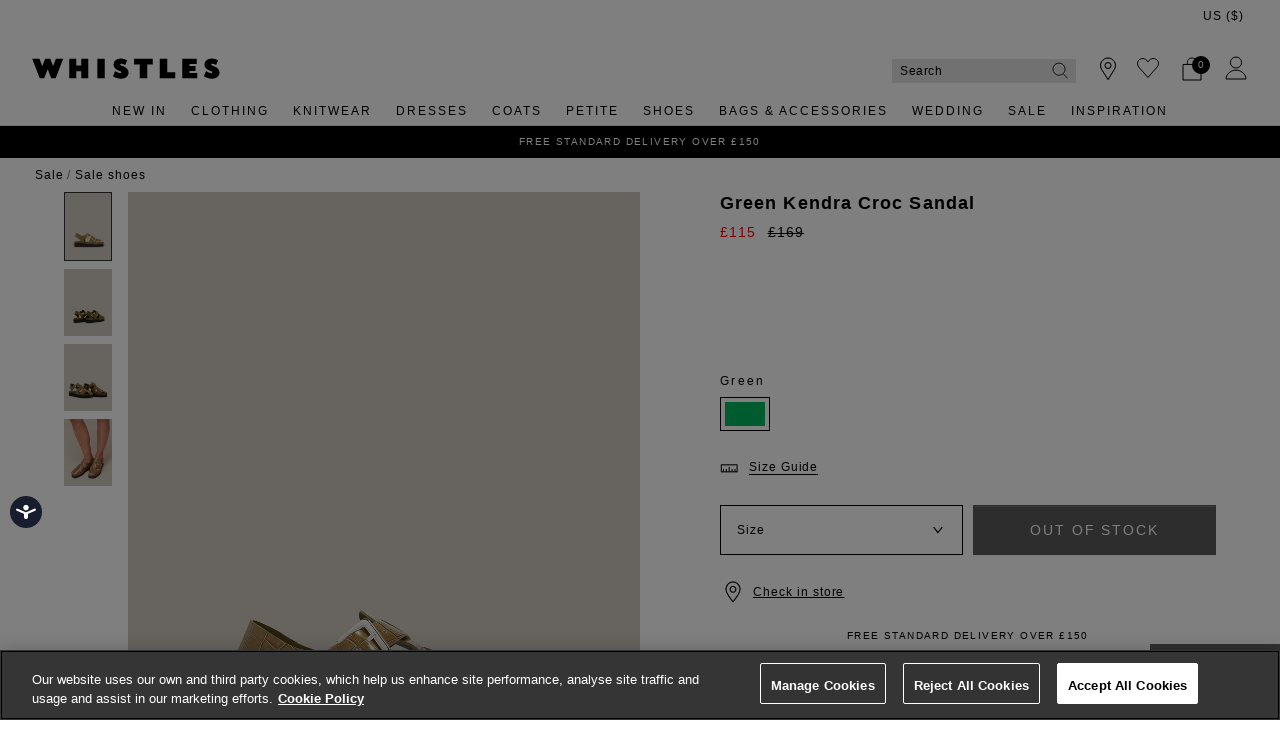

--- FILE ---
content_type: text/javascript; charset=utf-8
request_url: https://e.cquotient.com/recs/bdch-WH-UK/viewed-recently?callback=CQuotient._callback2&_=1768889350515&_device=mac&userId=&cookieId=bc663qH4ZhddJ2WMyaa4mREcCg&emailId=&anchors=id%3A%3Akendra-croc-sandal-47168%7C%7Csku%3A%3A%7C%7Ctype%3A%3Avgroup%7C%7Calt_id%3A%3Akendra-croc-sandal-31976&slotId=pdp-dynamic-recently-viewed&slotConfigId=recently-viewed-uat-20200220&slotConfigTemplate=slots%2Frecommendation%2FproductDetailsProductsListCarouselGlide.isml&ccver=1.03&realm=BDCH&siteId=WH-UK&instanceType=prd&v=v3.1.3&json=%7B%22userId%22%3A%22%22%2C%22cookieId%22%3A%22bc663qH4ZhddJ2WMyaa4mREcCg%22%2C%22emailId%22%3A%22%22%2C%22anchors%22%3A%5B%7B%22id%22%3A%22kendra-croc-sandal-47168%22%2C%22sku%22%3A%22%22%2C%22type%22%3A%22vgroup%22%2C%22alt_id%22%3A%22kendra-croc-sandal-31976%22%7D%5D%2C%22slotId%22%3A%22pdp-dynamic-recently-viewed%22%2C%22slotConfigId%22%3A%22recently-viewed-uat-20200220%22%2C%22slotConfigTemplate%22%3A%22slots%2Frecommendation%2FproductDetailsProductsListCarouselGlide.isml%22%2C%22ccver%22%3A%221.03%22%2C%22realm%22%3A%22BDCH%22%2C%22siteId%22%3A%22WH-UK%22%2C%22instanceType%22%3A%22prd%22%2C%22v%22%3A%22v3.1.3%22%7D
body_size: 77
content:
/**/ typeof CQuotient._callback2 === 'function' && CQuotient._callback2({"viewed-recently":{"displayMessage":"viewed-recently","recs":[],"recoUUID":"bb4d8c17-8c56-4a56-a289-d6febcd04db2"}});

--- FILE ---
content_type: application/javascript; charset=utf-8
request_url: https://try.abtasty.com/shared/me.5a334223cdf18daa5449.js
body_size: 3514
content:
"use strict";(globalThis.webpackChunktag=globalThis.webpackChunktag||[]).push([[693],{7480:(e,t,s)=>{s.r(t),s.d(t,{rollback:()=>ae,start:()=>oe,stop:()=>ue});var i=Object.defineProperty,r=(e,t,s)=>((e,t,s)=>t in e?i(e,t,{enumerable:!0,configurable:!0,writable:!0,value:s}):e[t]=s)(e,"symbol"!=typeof t?t+"":t,s),l={};((e,t)=>{for(var s in t)i(e,s,{get:t[s],enumerable:!0})})(l,{addCSS:()=>L,addHTML:()=>j,addImage:()=>j,addLink:()=>M,addParagraph:()=>j,changeImage:()=>D,changeLink:()=>D,changeSvgImage:()=>D,copy:()=>P,copyAfter:()=>P,copyBefore:()=>P,cut:()=>P,cutAfter:()=>P,cutBefore:()=>P,editAttributes:()=>D,editDirect:()=>_,editHtml:()=>_,editPicture:()=>q,editStyleCSS:()=>L,editText:()=>_,hideByClassCSS:()=>L,hideCSS:()=>L,hideContent:()=>L,sort:()=>z});var n,a,o=(e,t)=>e?.appendChild(t),u=(e,t)=>e?.querySelector(t),h=(e,t)=>e?.querySelectorAll(t)||[],d=e=>document.createElement(e),c=e=>e?.remove(),p=(e,t)=>e?.classList.add(t),f=(e,t)=>e?.classList.remove(t),m=(e,t)=>e?.classList.contains(t),g=e=>e.cloneNode(!0),v=(e,t,s)=>e.setAttribute(t,s),y=(e,t)=>e.removeAttribute(t),b="editAttributes",E="allRootElements",w="edit",S=e=>{if(-1===e.indexOf("[]"))return document;let[t,s]=e.split("[]");if(!s)return null;let i=u(document,t);return i?i[s]:null},C=()=>{let e=[document],t=document.getElementsByTagName("iframe"),s=h(document,"body *:not(img, style, script, source, svg, svg *):empty");for(let{contentDocument:s}of t)s&&e.push(s);for(let{shadowRoot:t}of s)t&&e.push(t);return e},A=class{constructor(e){r(this,"datas"),r(this,"applied",!1),r(this,"targets",[]),r(this,"newElements",[]),r(this,"sources",[]),r(this,"savedStates",[]),r(this,"edits",[]),r(this,"formatedValues"),this.datas=e}},k=e=>e===E?C():e.split(",").reduce((e,t)=>{let s=S(t);return s&&e.push(s),e},[]),$=e=>e.reduce((e,t)=>("#document"!==t.nodeName?e.push(t):"body"in t&&t.body?.childElementCount&&e.push(t.head),e),[]),L=class extends A{apply(){let{selector:e,value:t}=this.datas,s=e?k(e):[document];this.targets=e?$(s):[document.head];for(let e of this.targets){if(!e)continue;let s=d("style");s.textContent=t;let i=g(s);o(e,i),this.newElements.push(i)}this.applied=this.newElements.length>0}isApplied(){if(!this.applied)return!1;let{newElements:e,targets:t,datas:{selector:s}}=this,i=e.some(e=>!e.isConnected);if(i)return!1;if(!s)return!i;let r=k(s),l=$(r);return l.length<=t.length&&l.every(e=>t.some(t=>e.contains(t)))}rollback(){this.applied=!1,this.newElements=this.newElements.filter(e=>(c(e),!1))}},N=e=>{let t=(e,t)=>[...h(e,t)];if(-1===e.indexOf("[]"))return t(document,e);let[s,i,r]=e.split("[]");if(!i||!r)return[];let l=u(document,s);if(!l)return[];let n=l[i];return n?t(n,r):[]},x="abtasty_hide_modificationengine",V=["interactive","complete"],H="ab_hide_me",I="readystatechange",T=e=>{let t=e.getElementById(x);if(t)return t;let s=(()=>{let e=d("style");return v(e,"id",x),e.textContent=`.${H}{display:none!important}`,e})();if(null!==e.ownerDocument)return o(e,s);let i=()=>{V.includes(e.readyState)?o(e.head,s):e.removeEventListener(I,i)},r=e?.head;r?o(r,s):e.addEventListener(I,i)},B=e=>{c(e.getElementById(x))},_=class extends A{apply(){let{selector:e,type:t,value:s}=this.datas;if(this.targets=N(e),!this.targets.length)return;let i="editHtml"===t;this.isEditHtml=i;let r=d("div");r.innerHTML=s;for(let e of this.targets){if(!e)continue;let t=g(r),s=[...e.childNodes];if(this.savedStates.push({target:e,content:s}),i)p(e,H);else for(let e of s)c(e);for(let s of[...t.childNodes])this.newElements.push(s),i?e.before(s):o(e,s)}this.applied=this.newElements.length>0}isApplied(){let{applied:e,newElements:t,isEditHtml:s,targets:i,datas:{value:r,selector:l}}=this;if(!e||!t.every(e=>e.isConnected))return!1;if(s){if(!i.every(e=>m(e,H)))return!1}else if(!t.every(e=>e.textContent===r))return!1;let n=N(l).filter(e=>!t.includes(e)&&!t.some(t=>t.contains(e)));return n.length<=i.length&&n.every(e=>i.includes(e))}rollback(){this.applied=!1,this.newElements=this.newElements.filter(e=>(c(e),!1)),this.isEditHtml?this.targets=this.targets.filter(e=>(f(e,H),!1)):this.savedStates=this.savedStates.filter(({target:e,content:t})=>{for(let s of t)o(e,s);return!1})}},j=class extends A{apply(){let{selector:e,value:t}=this.datas;if(this.targets=N(e),!this.targets)return;let s=d("div");s.innerHTML=t;for(let e of this.targets){if(!e)continue;let t=g(s);for(let s of[...t.childNodes])this.newElements.push(s),o(e,s)}this.applied=this.newElements.length>0}isApplied(){if(!this.applied||!this.newElements.every(e=>e.isConnected))return!1;let e=N(this.datas.selector);return e.length<=this.targets.length&&e.every(e=>this.targets.some(t=>t.contains(e)))}rollback(){this.applied=!1,this.newElements=this.newElements.filter(e=>(c(e),!1))}},D=class extends A{apply(e){let{value:t,selector:s}=this.datas;this.targets=e??N(s);for(let e of this.targets){if(!e)continue;let s=[];for(let{name:t,value:i}of e.attributes)s.push({name:t,value:i});this.savedStates.push({target:e,content:s});for(let{action:s,attributeName:i,attributeValue:r}of t)s===w?r.length&&v(e,i,r):y(e,i)}this.applied=this.savedStates.length>0}isApplied(e){if(!this.applied)return!1;let{value:t,selector:s}=this.datas,i=e??N(s);return!(t.some(({action:e,attributeName:t})=>"remove"===e&&i.every(e=>e.isConnected&&e.hasAttribute(t)))||!t.every(({action:e,attributeName:t,attributeValue:s})=>e===w&&i.every(e=>e.isConnected&&e.getAttribute(t)?.includes(s))))&&i.length<=this.targets.length}rollback(){this.applied=!1,this.savedStates=this.savedStates.filter(({target:e,content:t})=>{for(let{name:t}of e.attributes)y(e,t);for(let{name:s,value:i}of t)v(e,s,i);return!1})}},M=class extends A{apply(){let{selector:e,value:{url:t,target:s}}=this.datas;this.targets=N(e);for(let e of this.targets){if(!e)continue;let i=d("a");i.href=t,i.target=s||"_self",i.innerHTML=e.outerHTML,this.newElements.push(i),e.insertAdjacentElement("beforebegin",i),p(e,H)}this.applied=this.newElements.length>0}isApplied(){if(!this.applied)return!1;let{newElements:e,targets:t,datas:s}=this;return!(!e.every(e=>e.isConnected)||!t.every(e=>m(e,H)))&&N(s.selector).filter(t=>!e.every(e=>!e.contains(t))).length<=t.length}rollback(){this.applied=!1,this.newElements=this.newElements.filter(e=>(c(e),!1)),this.targets=this.targets.filter(e=>(f(e,H),!1))}},O="data-ab-tasty-moved",P=class extends A{apply(){let{type:e,value:t,selector:s}=this.datas;if(this.sources=N(s),!this.sources.length)return;let i=t;if(this.targets=N(i),!this.targets.length)return;let r=e.startsWith("cut"),l=(e=>e.includes("After")?"afterend":e.includes("Before")?"beforebegin":"beforeend")(e);for(let e of this.targets){let t=g(this.sources[0]);v(t,O,"1"),y(t,"id"),this.newElements.push(t),e.insertAdjacentElement(l,t)}if(r&&this.newElements.length)for(let e of this.sources)p(e,H);this.applied=this.newElements.length>0}isApplied(){if(!this.applied)return!1;let{targets:e,newElements:t,sources:s,datas:{type:i,value:r,selector:l}}=this;if(!t.every(e=>e.isConnected)||i.startsWith("cut")&&!s.every(e=>m(e,H))||((e=>{let t="0",s=e.split(",").map(e=>{let s=e.trim(),i=/:nth-of-type(\(\d\))$/g;if(s.match(i)){let e=s.split(":nth-of-type(");t=e[e.length-1].replace(/\D/g,""),s=s.replace(i,"")}return`${s}:not([${O}])`}).join(", ");return N(s)[Number(t)-1]})(l)||N(l).filter(e=>!t.includes(e)&&!t.some(t=>t.contains(e)))[0])!==s[0])return!1;let n=N(r).filter(e=>!t.includes(e));return n.length<=e.length&&n.every(t=>e.includes(t))}rollback(){this.applied=!1,this.newElements=this.newElements.filter(e=>(c(e),!1)),this.sources=this.sources.filter(e=>(f(e,H),!1)),this.targets=[]}},W=e=>{if(e.includes(" & ")){let[t,s]=e.split(" & ");return`source[type="${t}"][media="${s}"]`}return e.startsWith("image/")?`source[type="${e}"]:not([media])`:""===e?"source:not([media]):not([type])":`source[media="${e}"]:not([type])`},q=class extends A{apply(){let{id:e,selector:t,value:{type:s,values:i,srcset:r}}=this.datas,l=(t,s,i)=>{let r=new D({id:e,selector:t,type:b,value:[{action:w,attributeName:"srcset",attributeValue:s}]});return r.apply(i?[i]:void 0),r};if(this.targets=N(t),this.targets.length){if("picture"===s&&Array.isArray(i)){this.formatedValues=(e=>Object.entries(e.reduce((e,{attribute:t,srcset:s})=>(e[t]=s,e),{})))(i);for(let[e,t]of this.formatedValues){let s=W(e);this.edits.push(...this.targets.reduce((e,i)=>{let r=u(i.parentElement,s);return r&&e.push(l(s,t,r)),e},[]))}}else"img"===s&&"string"==typeof r&&this.edits.push(l(t,r));this.applied=this.edits.length>0}}isApplied(){if(!this.applied)return!1;let e=N(this.datas.selector);if(e.some(e=>!this.targets.includes(e)))return!1;let t="img"===this.datas.value.type?e:this.formatedValues?.reduce((t,[s])=>{let i=W(s);return t.push(...e.reduce((e,t)=>{let s=u(t,i);return s&&e.push(s),e},[])),t},[]);return this.edits.every(e=>e.isApplied(t))}rollback(){this.applied=!1,this.edits=this.edits.filter(e=>(e.rollback(),!1))}},F="data-ab-tasty-sorted",R="& > *:not(script)",z=class extends A{apply(){let{selector:e,value:t}=this.datas,s=N(e);this.targets=s.filter(e=>{let s=h(e,R);if(t.length!==s.length)return!1;for(let i=0;i<t.length;i++)v(s[i],F,i.toString()),o(e,s[t[i]]);return!0}),this.applied=this.targets.length>0}isApplied(){if(!this.applied||!this.targets.every(e=>[...h(e,R)].every(e=>e.hasAttribute(F))))return!1;let e=N(this.datas.selector);return e.length<=this.targets.length&&e.every(e=>this.targets.includes(e))}rollback(){this.applied=!1;let{selector:e,value:t}=this.datas;this.targets=N(e).filter(e=>{for(let s=0;s<t.length;s++){let t=u(e,`[${F}="${s}"]`);t&&(o(e,t),y(t,F))}return!1})}},G="display:none!important",J=e=>{let{type:t,selector:s,value:i}=e;if(null===s)return e;let[r,,l]=s.split("[]"),n=l??r;switch(t){case"hideCSS":case"hideByClassCSS":return{...e,value:`${n}{${G}}`};case"hideContent":return{...e,value:`${n} *{${G}}`};case"editStyleCSS":return{...e,value:`${n} {${Object.entries(i).reduce((e,[t,s])=>"string"==typeof s&&s?.length&&"!important"!==s?`${e}${t}:${s};`:e,"")}}`};case"addImage":return{...e,value:`<img src="${i}">`};case"changeImage":case"changeSvgImage":return{...e,value:[{action:w,attributeName:"changeImage"===t?"src":"href",attributeValue:i}]};case"changeLink":{let{url:t="",target:s=""}="object"==typeof i?i:{};return{...e,value:[{action:w,attributeName:"href",attributeValue:t},{action:w,attributeName:"target",attributeValue:"_blank"===s?"_blank":"_self"}]}}default:return e}},K={attributes:!0,childList:!0,characterData:!0,subtree:!0,attributeFilter:["id","class","href","target","src","srcset","type","media"]},Q="load",U=[],X=[document],Y=[],Z=()=>{for(let e of X)T(e)},ee=e=>{let t=[];for(let s of Y)(!e||!s.datas?.selector?.includes("contentDocument"))&&s.isApplied()||(a?.disconnect(),s.rollback(),t.push(s),s.apply(),le());t.length&&ne()},te=e=>{e.some(({removedNodes:e})=>e.length)&&Z(),ee(!1)},se=()=>{ee(!0),ne(),le()},ie=e=>"defaultView"in e&&e.defaultView,re=e=>{let t=ie(e);if(!t)return;let s=t.frameElement;s&&(s.removeEventListener(Q,se),s.addEventListener(Q,se))},le=()=>{let e=U.reduce((e,t)=>{if(t.type!==b)return e;for(let s of t.value)e.push(s.attributeName);return e},[]);a??(a=((e,t=[])=>(n=new MutationObserver(e),K.attributeFilter.push(...new Set(t)),{observe:e=>n.observe(e,K),disconnect:()=>n.disconnect()}))(te,e));for(let e of X)a.observe(e),re(e)},ne=()=>{if(U.some(({selector:e})=>e===E))X=C();else{for(let{selector:e}of U){if(!e)continue;let t=S(e);t&&(X.includes(t)||X.push(t))}X=X.filter(e=>!!ie(e)&&e.isConnected)}},ae=()=>{Y=Y.filter(e=>e.rollback())},oe=e=>{(e=>{for(let t of e){if(!(t.type in l))continue;let e=new(0,l[t.type])(J(t));U.push(t),Y.push(e),e.apply()}})(e),ne(),Z(),le()},ue=()=>{ae(),a?.disconnect();for(let e of X){let t=ie(e);t&&t.frameElement?.removeEventListener(Q,se),B(e)}}}}]);

--- FILE ---
content_type: text/javascript; charset=utf-8
request_url: https://p.cquotient.com/pebble?tla=bdch-WH-UK&activityType=viewProduct&callback=CQuotient._act_callback0&cookieId=bc663qH4ZhddJ2WMyaa4mREcCg&userId=&emailId=&product=id%3A%3Akendra-croc-sandal-47168%7C%7Csku%3A%3A%7C%7Ctype%3A%3Avgroup%7C%7Calt_id%3A%3Akendra-croc-sandal-31976&realm=BDCH&siteId=WH-UK&instanceType=prd&locale=en&referrer=&currentLocation=https%3A%2F%2Fwww.whistles.com%2Fproduct%2Fkendra-croc-sandal-31976.html&ls=true&_=1768889350496&v=v3.1.3&fbPixelId=__UNKNOWN__&json=%7B%22cookieId%22%3A%22bc663qH4ZhddJ2WMyaa4mREcCg%22%2C%22userId%22%3A%22%22%2C%22emailId%22%3A%22%22%2C%22product%22%3A%7B%22id%22%3A%22kendra-croc-sandal-47168%22%2C%22sku%22%3A%22%22%2C%22type%22%3A%22vgroup%22%2C%22alt_id%22%3A%22kendra-croc-sandal-31976%22%7D%2C%22realm%22%3A%22BDCH%22%2C%22siteId%22%3A%22WH-UK%22%2C%22instanceType%22%3A%22prd%22%2C%22locale%22%3A%22en%22%2C%22referrer%22%3A%22%22%2C%22currentLocation%22%3A%22https%3A%2F%2Fwww.whistles.com%2Fproduct%2Fkendra-croc-sandal-31976.html%22%2C%22ls%22%3Atrue%2C%22_%22%3A1768889350496%2C%22v%22%3A%22v3.1.3%22%2C%22fbPixelId%22%3A%22__UNKNOWN__%22%7D
body_size: 456
content:
/**/ typeof CQuotient._act_callback0 === 'function' && CQuotient._act_callback0([{"k":"__cq_uuid","v":"bc663qH4ZhddJ2WMyaa4mREcCg","m":34128000},{"k":"__cq_bc","v":"%7B%22bdch-WH-UK%22%3A%5B%7B%22id%22%3A%22kendra-croc-sandal-47168%22%2C%22type%22%3A%22vgroup%22%2C%22alt_id%22%3A%22kendra-croc-sandal-31976%22%7D%5D%7D","m":2592000},{"k":"__cq_seg","v":"0~0.00!1~0.00!2~0.00!3~0.00!4~0.00!5~0.00!6~0.00!7~0.00!8~0.00!9~0.00","m":2592000}]);

--- FILE ---
content_type: text/javascript; charset=utf-8
request_url: https://e.cquotient.com/recs/bdch-WH-UK/you-might-like?callback=CQuotient._callback1&_=1768889350513&_device=mac&userId=&cookieId=bc663qH4ZhddJ2WMyaa4mREcCg&emailId=&anchors=id%3A%3Akendra-croc-sandal-47168%7C%7Csku%3A%3A%7C%7Ctype%3A%3Avgroup%7C%7Calt_id%3A%3Akendra-croc-sandal-31976&slotId=pdp-dynamic-recommendations&slotConfigId=You%20might%20like&slotConfigTemplate=slots%2Frecommendation%2FproductDetailsProductsListCarouselGlide.isml&ccver=1.03&realm=BDCH&siteId=WH-UK&instanceType=prd&v=v3.1.3&json=%7B%22userId%22%3A%22%22%2C%22cookieId%22%3A%22bc663qH4ZhddJ2WMyaa4mREcCg%22%2C%22emailId%22%3A%22%22%2C%22anchors%22%3A%5B%7B%22id%22%3A%22kendra-croc-sandal-47168%22%2C%22sku%22%3A%22%22%2C%22type%22%3A%22vgroup%22%2C%22alt_id%22%3A%22kendra-croc-sandal-31976%22%7D%5D%2C%22slotId%22%3A%22pdp-dynamic-recommendations%22%2C%22slotConfigId%22%3A%22You%20might%20like%22%2C%22slotConfigTemplate%22%3A%22slots%2Frecommendation%2FproductDetailsProductsListCarouselGlide.isml%22%2C%22ccver%22%3A%221.03%22%2C%22realm%22%3A%22BDCH%22%2C%22siteId%22%3A%22WH-UK%22%2C%22instanceType%22%3A%22prd%22%2C%22v%22%3A%22v3.1.3%22%7D
body_size: 77
content:
/**/ typeof CQuotient._callback1 === 'function' && CQuotient._callback1({"you-might-like":{"displayMessage":"you-might-like","recs":[],"recoUUID":"dc4b6c4a-2205-4829-af7f-3b763ea5e34c"}});

--- FILE ---
content_type: image/svg+xml
request_url: https://www.whistles.com/on/demandware.static/-/Library-Sites-WHSharedLibrary/default/dwb0308403/images/2024/footer-payment/logo-securitymetrics-credit-card-safe.svg
body_size: 27542
content:
<svg width="142" height="28" viewBox="0 0 142 28" fill="none" xmlns="http://www.w3.org/2000/svg" xmlns:xlink="http://www.w3.org/1999/xlink">
<rect x="0.0293579" width="141.75" height="28" fill="url(#pattern0_6231_3758)"/>
<defs>
<pattern id="pattern0_6231_3758" patternContentUnits="objectBoundingBox" width="1" height="1">
<use xlink:href="#image0_6231_3758" transform="scale(0.00137174 0.00694444)"/>
</pattern>
<image id="image0_6231_3758" width="729" height="144" xlink:href="[data-uri]"/>
</defs>
</svg>
